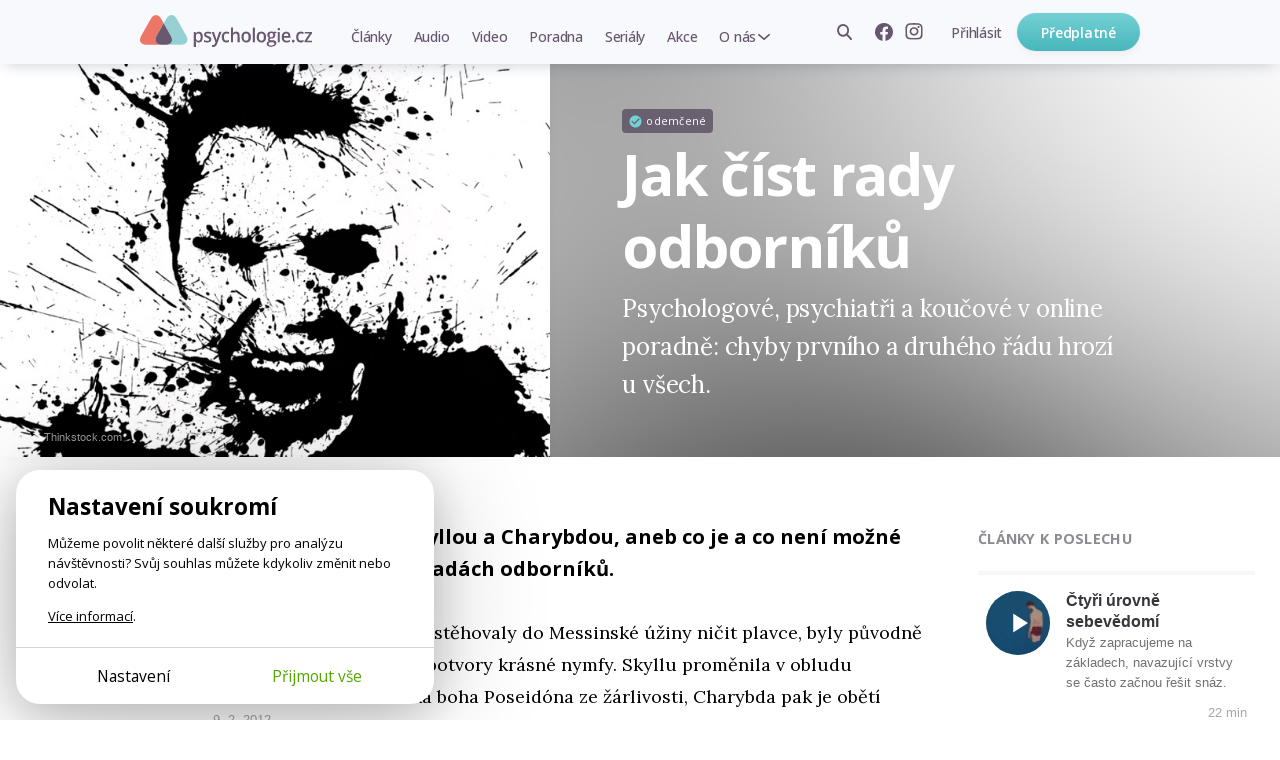

--- FILE ---
content_type: text/html; charset=utf-8
request_url: https://psychologie.cz/jak-cist-rady-odborniku/
body_size: 17418
content:
<!DOCTYPE html>


<html lang="cs" class="
         psychologie">
<head>
    <meta charset="utf-8">
    <meta http-equiv="X-UA-Compatible" content="IE=edge">
    <meta name="google-site-verification" content="O62_iIBI0YnoHEmwDL-zrSy7yHzIiUqpZaxN61aUXsU"/>
    <meta name="viewport" content="width=device-width, initial-scale=1, maximum-scale=1.0, user-scalable=no">
    <meta name="author" content="Mindlab"/>
    <meta name="keywords" content="diagnostika, komunikace, poradenství, psychoterapie, zdraví, zdravotnictví
"/>
    <meta name="description" content="Psychologové, psychiatři a koučové v online poradně: chyby prvního a druhého řádu hrozí u všech."/>
    <meta name="format-detection" content="telephone=no">
    <meta name="robots" content="index, follow, noarchive"/>
    <link rel="shortcut icon" href="/static/img/favicon.ico"/>
    <link rel="apple-touch-icon" sizes="144x144" href="/static/img/apple-touch-icon.png">

    
        <meta property="og:title" content="Jak číst rady odborníků"/>
        <meta property="og:description" content="Psychologové, psychiatři a koučové v online poradně: chyby prvního a druhého řádu hrozí u všech."/>
        <meta property="og:image" content="https://psychologie.cz/media/contents/jak-cist-rady-odborniku/jak-cist-rady-odborniku(Article)_4dCMJOA.jpg"/>
        <meta property="og:url" content="https://psychologie.cz/jak-cist-rady-odborniku/"/>
        <meta property="og:type" content="website"/>
        <meta property="og:locale" content="cs_CZ"/>
        <meta property="og:site_name" content="Psychologie.cz"/>
        
    
    <meta property="og:image:width" content="683"/>
    <meta property="og:image:height" content="513"/>

    

    <title>Jak číst rady odborníků | Psychologie.cz</title>

    <link rel="stylesheet" href="/static/cache/css/output.c578cc3c5d2e.css" type="text/css">
    
    <link rel="preconnect" href="https://fonts.googleapis.com">
    <link rel="preconnect" href="https://fonts.gstatic.com" crossorigin>
    <link href="https://fonts.googleapis.com/css2?family=Lora:ital,wght@0,400;0,500;0,700;1,500&amp;family=Open+Sans:wght@400;500;600;650;700&amp;display=swap" rel="stylesheet">
    <script type="text/javascript" src="/static/js/gtm_tracking.js"></script>
    <script>
        window.dataLayer = window.dataLayer || [];
        window.DEBUG = false;
    </script>
    
        <script>
            function gtag() { window.dataLayer.push(arguments); }
            window.GTAG_CONSENT = {
                'analytics_storage': 'analytics',
                'ad_storage': null,
                'ad_user_data': null,
                'ad_personalization': null,
            }
            gtag('consent', 'default', Object.fromEntries(Object.entries(window.GTAG_CONSENT).map(([key]) => [key, 'granted'])));

            (function (w, d, s, l, i) {
                w[l] = w[l] || [];
                w[l].push({
                    'gtm.start': new Date().getTime(),
                    event: 'gtm.js'
                });
                var f = d.getElementsByTagName(s)[0],
                    j = d.createElement(s), dl = l != 'dataLayer' ? '&l=' + l : '';
                j.async = true;
                j.src =
                    'https://www.googletagmanager.com/gtm.js?id=' + i + dl;
                f.parentNode.insertBefore(j
                    , f);
            })(window, document, 'script', 'dataLayer', 'GTM-WC9CN5T');
        </script>
    

    

    <script>
        window.gopay_process_url = "/gopay/zpracovani/";
    </script>

    <script src="/static/bower/jquery/dist/jquery.min.js"></script>
    <!--[if lt IE 9]>
        <script src="https://oss.maxcdn.com/libs/html5shiv/3.7.0/html5shiv.js"></script>
        <script src="https://oss.maxcdn.com/libs/respond.js/1.4.2/respond.min.js"></script>
    <![endif]-->
    
</head>
<body class="">
    
        
        <noscript>
            <iframe src="https://www.googletagmanager.com/ns.html?id=GTM-WC9CN5T" height="0" width="0" style="display:none;visibility:hidden"></iframe>
        </noscript>
    
    
    <script>
        !function(f,b,e,v,n,t,s)
        {if(f.fbq)return;n=f.fbq=function(){n.callMethod?
        n.callMethod.apply(n,arguments):n.queue.push(arguments)};
        if(!f._fbq)f._fbq=n;n.push=n;n.loaded=!0;n.version='2.0';
        n.queue=[];t=b.createElement(e);t.async=!0;
        t.src=v;s=b.getElementsByTagName(e)[0];
        s.parentNode.insertBefore(t,s)}(window, document,'script',
        'https://connect.facebook.net/en_US/fbevents.js');
        fbq('init', '962219268027575');
        fbq('track', 'PageView');
    </script>
    <noscript>
        <img height="1" width="1" style="display:none" src="https://www.facebook.com/tr?id=962219268027575&ev=PageView&noscript=1"/>
    </noscript>
    

    <div class="messages js-messages">
        
    </div>

    


    <nav id="js-site-nav" class="site-nav" role="navigation">
    <div id="js-nav-mobile" class="site-nav-mobile">
        <a class="site-nav-brand" href="/">Psychologie.cz</a>
        <ul class="site-nav-mobile-links">
            <li><a class="site-nav-menu-link" href="/clanky/">Články</a></li>
            <li><a class="site-nav-menu-link" href="/audio/">Audio</a></li>
            <li><a class="site-nav-menu-link" href="/video/">Video</a></li>
        </ul>
        <a id="js-nav-toggle-burger" class="site-nav-hamburger js-nav-toggle-burger" href="#"></a>
    </div>
    <div id="js-site-nav-container" class="site-nav-container">
        <div class="site-nav-mobile-top">
            <a id="js-nav-close" class="site-nav-close js-nav-close" href="#"></a>
        </div>
        <div id="js-site-nav-menu" class="site-nav-left">
            
                <a class="site-nav-brand" href="/">Psychologie.cz</a>
            
            <form action="/vyhledat/" method="get" id="js-site-search-mobile" class="site-search site-nav-desktop-hidden">
    <input id="js-site-search-input-mobile" class="site-search-input" name="search" type="text" placeholder="Zadejte hledaný výraz" />
    
        <button id="js-site-search-toggle-mobile" type="submit" class="site-search-icon desktophidden2"><span>Vyhledávání</span></button>
    
</form>


            <ul class="site-nav-menu">
                
                    <li class="site-nav-menu-item">
                        <a class="site-nav-menu-link " href="/clanky/">Články</a>
                    </li>
                    <li class="site-nav-menu-item">
                        <a class="site-nav-menu-link " href="/audio/">Audio</a>
                    </li>
                    <li class="site-nav-menu-item">
                        <a class="site-nav-menu-link " href="/video/">Video</a>
                    </li>

                    <li class="site-nav-menu-item">
                        <a class="site-nav-menu-link " href="/poradna/">Poradna</a>
                    </li>
                    <li class="site-nav-menu-item">
                        <a class="site-nav-menu-link " href="/serialy/">Seriály</a>
                    </li>
                    <li class="site-nav-menu-item site-nav-desktop-hidden">
                        <a class="site-nav-menu-link" href="/nejlepe-hodnocene/">Nejlépe hodnocené články</a>
                    </li>
                    <li class="site-nav-menu-item">
                        <a class="site-nav-menu-link " href="/akce/"><span class="site-nav-mobile-hidden">Akce</span><span class="site-nav-desktop-hidden">Naše akce</span></a>
                    </li>
                    <li class="site-nav-menu-item site-nav-menu-with-submenu">
                        <a class="site-nav-menu-link " href="#" id="js-item-with-submenu">O nás</a>
                        <ul class="site-nav-submenu">
                            <li class="site-nav-menu-item">
                                <a class="site-nav-menu-link" href="/o-nas/">Kdo jsme</a>
                            </li>
                            
                            <li class="site-nav-menu-item">
                                <a class="site-nav-menu-link" href="/pro-autory/">Pro autory</a>
                            </li>
                            <li class="site-nav-menu-item">
                                <a class="site-nav-menu-link" href="/newsletter/">Novinky e-mailem</a>
                            </li>
                            <li class="site-nav-menu-item">
                                <a class="site-nav-menu-link" href="/kontakt/">Kontakt</a>
                            </li>
                            
                        </ul>
                    </li>
                    <li class="site-nav-menu-item site-nav-menu-item-icons">
                        <a href="https://www.facebook.com/psychologie.cz" target="_blank"><img src="/static/img/icons/facebook-gray.svg" alt="Facebook" /></a>
                        <a href="https://www.instagram.com/psychologie.cz/" target="_blank"><img src="/static/img/icons/instagram-gray.svg" alt="Instagram" /></a>
                    </li>
                    
                
            </ul>
            
        </div>

        <div class="site-nav-right">
            
                <ul class="site-nav-items site-nav-mobile-hidden">
                    <li class="site-nav-item">
                        <form action="/vyhledat/" method="get" id="js-site-search" class="site-search ">
    <input id="js-site-search-input" class="site-search-input" name="search" type="text" placeholder="Zadejte hledaný výraz" />
    
         <span id="js-site-search-toggle" class="site-search-icon"><span>Vyhledávání</span></span>
    
</form>

                    </li>
                    <li class="site-nav-item site-nav-item-icons">
                        <a class="js-fb-link" href="https://www.facebook.com/psychologie.cz" target="_blank"><img src="/static/img/icons/facebook-gray.svg" alt="Facebook" /></a>
                        <a href="https://www.instagram.com/psychologie.cz/" target="_blank"><img src="/static/img/icons/instagram-gray.svg" alt="Instagram" /></a>
                    </li>
                    
                        <li class="site-nav-item">
                            <a href="/ucet/prihlaseni-registrace/?next_url=/jak-cist-rady-odborniku/" class="site-nav-menu-link site-nav-signin"><span>Přihlásit</span></a>
                        </li>
                    
                </ul>
                
                    <a href="/predplatne/" class="site-nav-mobile-hidden site-nav-button btn btn-primary btn--small btn--narrow">Předplatné</a>
                

                <div class="site-nav-mobile-bottom">
                    
                        <a href="/predplatne/" class="site-nav-button btn btn-primary btn--small btn--narrow">Předplatné</a>
                        <a href="/ucet/prihlaseni-registrace/?next_url=/jak-cist-rady-odborniku/" class="site-nav-menu-link site-nav-signin"><span>Přihlásit se</span></a>
                    
                </div>
            
        </div>
    </div>
</nav>




    <div class="container">
        

    
        
          <div class="heading heading-special " style="background-image: url(/media/cache/e6/7c/e67cb893b07b2fc662b2463135566c1c.png); background-color: #aaaaaa">
            <div class="inner clearfix">
                <div class="flex">
                    <div class="img-col">
                        
                            
                            
                                <img src="/media/cache/e9/09/e9094cb6d7178a94c5e33cb33b0d16d3.jpg"/>
                            
                        

                        

    <div class="img-src-info ">
        Foto:
        
            Thinkstock.com
        
    </div>


                        
    







                    </div>
                    <div class="txt-col">
                        
                            
    
        <span class="image-label image-label--left-bottom image-label--unlocked image-label--static">odemčené</span>
    


                        
                        <h1>Jak číst rady odborníků</h1>
                        <p class="perex">
                            
                                Psychologové, psychiatři a koučové v online poradně: chyby prvního a druhého řádu hrozí u všech.
                            
                        </p>
                        
                        

                        


                    </div>
                </div>
            </div>
        </div>
        

    

        <div class="a__content">
            <article class="a__article js-newsletter-popup-trigger">
                <div class="a__article-aside">
                    
                        <div class="a-author-top">
                            
                                <div class="author-cont">
                                    
                                        
                                            

    
        <a href="/autor/radkin-honzak/"><img src="/media/cache/87/bd/87bdf93c6ba46e868020e2884cd1e556.jpg" class="avatar" alt="Radkin Honzák"/></a>
    

<h3><a href="/autor/radkin-honzak/">Radkin Honzák</a><br><span class="author-rich-profession-base-detail">Psychiatr</span></h3>

                                        
                                    
                                    
                                        <p class="publish-date-detail">9. 2. 2012</p>
                                    
                                </div>
                            
                        </div>
                    

                    
                    <div class="a-tags-top">
                        <div class="inner">
                            
                            <h3 class="cat-title">
                                <a href="/clanky/?category=veda-a-spolecnost"
                                    class="category veda-a-spolecnost">Věda a společnost</a>
                            </h3>
                            

                            
                            <ul class="tags">
                                
                                <li><a href="/clanky/?filter=1&amp;tag=diagnostika">diagnostika</a></li>
                                
                                <li><a href="/clanky/?filter=1&amp;tag=komunikace">komunikace</a></li>
                                
                                <li><a href="/clanky/?filter=1&amp;tag=poradenstvi">poradenství</a></li>
                                
                                <li><a href="/clanky/?filter=1&amp;tag=psychoterapie">psychoterapie</a></li>
                                
                                <li><a href="/clanky/?filter=1&amp;tag=zdravi">zdraví</a></li>
                                
                                <li><a href="/clanky/?filter=1&amp;tag=zdravotnictvi">zdravotnictví</a></li>
                                
                            </ul>
                            
                        </div>
                    </div>
                    

                </div>

                
                    
                        
                    
                    
                        <div class="a-content ">
                            <p class="a-perex">Mezi Skyllou a Charybdou, aneb co je a co není možné najít v radách odborníků.</p>

                            

                            
                                <p>
	Než se odstěhovaly do Messinské úžiny ničit plavce, byly původně obě tyto potvory krásné nymfy. Skyllu proměnila v obludu manželka boha Poseidóna ze žárlivosti, Charybda pak je obětí samotného Dia, kterého štvalo, jak si hrála s mořem a zaplavovala mu pevniny.</p>
<p>
	Kromě toho, že se nám dodnes hodí jako obraz dilematické situace (unikneš‑li Charybdě, zhltne tě Skylla), poskytují nevědomky ještě jeden příměr: na počátku to byly překrásné holky. Stejně tomu může být s nejrůznějšími myšlenkami. Zejména když jejich autoři „to myslí dobře“ pokud možno s celým lidstvem.</p>
<p>
	Píšu tuto úvahu pro tyto stránky, kde se většinou neřeší problémy lidstva, ačkoliv epidemiologické údaje jsou někdy v diskusi použity, ale problémy jednotlivců publikované zde jako „příběhy čtenářů“, kteří se s nimi obracejí na odborníky. Experti mají k dispozici jen omezenou informaci, k ní svou profesionální zkušenost a navíc některá omezení, která pregnantně sepsal brněnský psycholog <strong>Mojmír Svoboda</strong> v článku <em><a href="http://www.psychiatria-casopis.sk/psychiatria/archiv-cisel/archiv/obsah-cisla-1/2010/zbornik-prac-prezentovanych-xxvii-cesko-slovenskej-psychoterapeutickej-konferencii-14.17-oktobra-2009-trencianskych-tepliciach/eticke-aspekty-psychologicke-pomoci-dalku.html" target="_blank">Etické aspekty psychologické pomoci (na dálku)</a></em>, který vyšel v roce 2010 ve slovenském časopise Psychiatria, psychoterapia, psychosomatika.</p>
<p>
	Ten v roli odborníka říká, že kromě výhody rychlé komunikace má poradenství na internetu své nepřehlédnutelné nevýhody:</p>
<ul>
<li>
		neznáme očekávání klienta</li>
<li>
		nelze získat shodu mezi jeho přáním a poskytnutou informací</li>
<li>
		není možné zachovat důvěrnost kontaktu</li>
<li>
		v kritické situaci jsou omezené možnosti cílené intervence.</li>
</ul>
<p>
	Klient by měl vědět, že není zaručeno soukromí, že žádná informace nemůže být důvěrná, že na základě poskytnuté informace nevzniká žádný další vztah s poradcem, a proto by měl být kontakt pokud možno jednorázový. Odborník nemá k dispozici nic jiného, než zaslanou zprávu, nemá šanci si ověřit svou úvahu zpětným dotazem, tím méně cílenými otázkami, pozorováním a dalšími postupy, které do diagnostického procesu patří. Musí číst mezi řádky, domýšlet se, co všechno se skrývá za poskytnutou informací, a hlavně, co pisatelé zatajili a co je vlastně možná to nejdůležitější.</p>
<p>
	S vědomím těchto limitů je proto nutné přijímat i odpovědi odborníků, kteří balancují na hraně faktů a dohadů. Je třeba brát v úvahu i nebezpečí iatropatogenie (nesprávné označení nějaké banální odchylky za nemoc). A to je hlavní důvod, proč jsem se rozhodl napsat tyto řádky. Budu v nich zastávat roli klinického pracovníka, tedy člověka, který se ve svém zaměstnání (stejně jako řada klinických psychologů) programově setkává s nemocnými lidmi, kteří potřebují léčbu. Naše postoje jsou pak často apriorně naprosto odlišné od postojů různých koučů, jejichž klientelu tvoří zdraví lidé, kteří potřebují radu. Doufám, že profesní a z toho vyplývající názorový rozdíl mezi oběma skupinami je patrný.</p>
<p>
	Potkám‑li se zde s dotazem typu „moje patnáctiletá dcera váží pětatřicet kilo i s postelí, nejí a zvrací – neměli bychom jít k doktorovi?“, překládám jej do své hantýrky takto: děvče trpí mentální anorexií, už i rodina vidí, že je to nebezpečné, k doktorovi se jim – jako většině takových – ani náhodou nechce, protože vědí, že to smrdí psychiatrií, nikoliv tělesnou nemocí.</p>
<blockquote>
<p>
		Pro mne je pisatel hned podezřelý z toho, že trpí bipolární poruchou. Poradci, pracující převážně se zdravou populací, vidí něco jiného.</p><div>

    <div class="article-paid-promo">
        <h3 class="article-paid-promo-headline">Mohlo by vás zajímat</h3>
        
        
        <div class="article-paid-promo-img">
            <a href="/porad-si-sam/" class="img-anchor">
                <img src="/media/cache/5c/cf/5ccf28e4d44b1c309ef227ad43dba4e7.jpg" class="a-thumb">
            </a>
        </div>
        
        <div class="article-paid-promo-text">
            <h4>
                <a href="/porad-si-sam/">
                    Poraď si sám
                </a>
            </h4>
            <p class="a-intro">Naučme se pečovat o svou duševní pohodu a rozlišit, kdy je na čase vyhledat odborníka.</p>
            <a href="/porad-si-sam/" class="btn btn--primary">Přečíst článek</a>
        </div>
    </div>

</div>
</blockquote>
<p>
	A současně uvažuji: když jim budu radit cokoliv jiného než okamžitě pelášit k lékaři, odvolají se na to a budou to ke své smůle doma pytlíkovat dál. To vše běží na podkladě mé půlstoleté klinické zkušenosti, během níž jsem viděl nešťastných rodin s mentálně anorektickou pacientkou více než dvě stovky.</p>
<p>
	Naproti tomu kouč, který pochopitelně tuto klinickou zkušenost nemá, navrhne jiné řešení. Takové, na které se cítí ve své poradenské funkci kompetentní. Záleží na redakci, komu z odborníků přidělí dotaz. Pokud se stane, že takovéto příslovečné šídlo trčí z pytle ven na půl metru, některý klinicky orientovaný odborník v diskusi zareaguje a přidá svůj názor. Takových případů se tu objevilo několik.</p>
<h2>
	Chyby prvního a druhého řádu</h2>
    


<div class="a-insert insert-small None">
 	
<div class="event">
	
    
    <a href="/akce/michaela-peterkova-prestan-poslouchat-zacni-blbnout/">
        
            <img src="/media/cache/a6/96/a696cd594c8f23a0c410c4de29419366.jpg">
        
        
    <span class="image-label image-label--left-top image-label--category-right">Přednáška</span>



    </a>

	<div class="date">
        
            3. února 2026
        
    </div>

    <h3><a href="/akce/michaela-peterkova-prestan-poslouchat-zacni-blbnout/">Michaela Peterková: Přestaň poslouchat a začni blbnout</a></h3>
    <div class="author">



    
        Michaela Peterková
    



</div>
    
</div>

</div>



<p>
	Když se zaslaný dotaz objeví v rozmazané a zamlžené krajině depresivních příznaků, ocitnáme se téměř všichni, klinici‑neklinici, mezi Skyllou a Charybdou. Ty dvě mrchy pak mají název <strong>chyba prvního řádu</strong> a <strong>chyba druhého řádu</strong>. Předpokládejme, že sem napíše člověk o svých bezdůvodných, nečekaných a prudkých výkyvech nálady. Od nadnesené, doprovázené nerozumným podnikáním, až po smutnou s úvahami o sebevraždě.</p>
<p>
	Pro mne je pisatel hned podezřelý z toho, že trpí bipolární poruchou charakterizovanou právě takovým emočním kolísáním. Mojí chybou prvního řádu by bylo zamítnutí diagnózy, kdyby touto poruchou tazatel doopravdy trpěl, chybou druhého řádu by naopak bylo „onálepkovat ho“ diagnózou, když žádnou chorobou netrpí.</p>
<p>
	Jako klinický pracovník s profesní deformací vyznačující se nadměrnou úzkostností (a se mnou všichni kolegové pracující s nemocnými) obecně raději riskuji chybu druhého řádu (= nesprávně přidělená diagnóza a směřování do zdravotní péče) než chybu prvního řádu (= „prošvihnutá“ diagnóza).</p>
<p>
	Poradci, pracující převážně se zdravou populací, to vidí přesně naopak. Oni i já jsme determinováni svou profesionální zkušeností, která spoluurčuje náš úhel pohledu a zaostření na některé faktory a souvislosti.</p>
<blockquote>
<p>
		Neshody mezi námi experty jsou výsledkem různých východisek a různých pohledů na člověka s jeho starostmi.</p>
</blockquote>
<p>
	Na bipolární poruše se tady nakonec můžeme shodnout (velice užitečné jsou v tom i reflexe diskutujících, kteří takovou možnost zprvu zamítali a nakonec ji – po období smlouvání – přijali). Mnohem složitější je to tam, kde se nacházejí jen depresivní nebo smíšené depresivně úzkostné symptomy, zejména pak v kritických věkových obdobích, ve stresu, po životních ztrátách, atd. Mají hledat odbornou pomoc, nebo ne? Já bych řekl, že tam, kde jim to odborníci i „na dálku“ doporučí, je to vhodné.</p>
<h2>
	I když se neshodneme, umíme pomoci</h2>
<p>
	Měli bychom všichni vědět, že „diagnóza“ není žádné konkrétní stvoření – strašidlo, které má drápy, rohy či chapadla. Že je to především dohoda o souborech takových či makových obtíží, které mají většinovou tendenci k určitému vývoji a proti kterým většinou pomáhá to či ono. Že tedy diagnóza depresivní poruchy neoznačuje díru v hlavě ani švába na mozku, ale spíš cestu k příslušnému odborníkovi, který mi pomůže účinněji než lidé kolem mne, přestože jsou naplněni tou nejlepší vůlí.</p>
    <div class="a-insert align-right">
        <div class="subscription-adv">
            <p>Využívejte celý web.</p>
            <a href="/predplatne/" class="round-btn subs">Předplatné</a>
        </div>





    </div>

<p>
	Také bychom měli vědět, že diagnóza není jednoznačnou, tím méně fatální předpovědí. Podle mé zkušenosti s pacientkami trpícími mentální anorexií do části těch děvčat stačí trochu strčit, část potřebuje různě dlouhou a různě intenzivní léčbu (nejlépe s celou rodinou) a asi jenom deset procent z nich představuje terapeutický problém.</p>
<p>
	Čtenáři, diskutující a tazatelé by měli vědět, že odkázání jejich problému k psychologovi nebo k psychiatrovi není žádný urážlivý verdikt, ale poznání příslušného poradce, že pouhá odpověď na těchto stránkách asi nebude stačit k vyřešení. Vědět, že občasné neshody mezi námi experty jsou především výsledkem různých východisek a různých pohledů na člověka s jeho starostmi a na svět. A že to děláme všichni ve svém volném čase jako dobrovolníci, ale s láskou a péčí.</p>

                            

                            
                        </div>
                    

                    
    
        
    

    
                        <div class="a-content">
                            
                            

 
                        </div>
                        
    <div class="a-content">
        <div class="user-engagement js-user-engagement expanded">
            <div class="user-engagement__options">
                <div class="user-engagement__options-inner">
                    
                    <a href="/predplatne/?source_article=83973" class="user-engagement-block">
                        <img src="/static/img/unlock-for-email/icon-logo-symbol.svg" alt="" width="40" height="40">
                        <h3>Odemknout celý web</h3>
                        
                        <p>od 104 Kč měsíčně</p>
                    </a>
                    
                    <div class="user-engagement__email-form__wrapper">
                        <div class="js-user-engagement-newsletter-trigger user-engagement-block user-engagement-block-first">
                            <img src="/static/img/icons/envelope.svg" alt="" width="40" height="40">
                            <h3>Odebírat newsletter</h3>
                            <p>zdarma hlavní myšlenky z nových článků</p>
                        </div>
                        <div class="user-engagement__email-form js-user-engagement-newsletter-form">
                            <div id="mc_embed_signup" class="newsletter-form-header">
	<form onsubmit="submitNewsletterForm(
              $(this).parent(),
              
    function() {
        document.querySelector('.js-user-engagement-newsletter-success').classList.remove('hidden');
        document.querySelector('.js-user-engagement-newsletter-trigger').classList.add('hidden');
        document.querySelector('.js-user-engagement-newsletter-form').classList.add('hidden');
        
    }
,
              null,
          ); return false"
	      data-action="/ajax/add-newsletter-contact/"
          data-track='{"newsletter_registration_unallowed_article": "success", "event": "form_submit"}'  
	      id="mc-embedded-subscribe-form"
	      name="mc-embedded-subscribe-form"
	      class="validate "
	      novalidate
	>
		<input type="hidden" name="csrfmiddlewaretoken" value="EbiKo23YiAWNA0YXmwfcnD96KjP8sVpniKb60wjLGbNhGZ6IqyHuWDNCrzA7ctwo">
        <div class="content">
            
			
            
    
                <input type="email" value="" name="email" class="email js-input" id="mce-EMAIL" placeholder="Zadejte svůj e-mail" required>
            

		    
		    
	    	
            <button name="subscribe" id="mc-embedded-subscribe" class="btn btn-primary btn--small btn--narrow js-submit">Odeslat</button>

            <div class="newsletter-sent js-success" style="display: none">
                Odesláno, díky!
            </div>

            <div class="newsletter-sent newsletter-sent-error js-error" style="display: none"></div>
            <div class="newsletter-sent newsletter-sent-error js-general-error" style="display: none">
                Nastala chyba. Prosím obnovte stránku a zkuste znovu, nebo konaktujte naši podporu na <a href="mailto:redakce@psychologie.cz">redakce@psychologie.cz</a>.
            </div>
            
    <p class="text-muted">Zadáním e-mailu souhlasíte se zpracováním osobních údajů.</p>

	    </div>
	</form>
</div>

                        </div>
                    </div>
                    <div class="user-engagement-block js-user-engagement-newsletter-success hidden">
                        <img src="/static/img/icons/envelope.svg" alt="" width="40" height="40">
                        <h3>Odesláno, díky!</h3>
                        <p>newsletter posíláme jednou týdně</p>
                    </div>
                </div>
            </div>
            
        </div>
        <script>window.addEventListener('load', function() { initUserEngagement(); });</script>
    </div>


                    

    
        
    


                    
                        
                            <div class="a-tags-bottom">
                                <ul class="a-tags-bottom__list">
                                    
                                        <li><a href="/clanky/?category=veda-a-spolecnost" class="a-tags-bottom__item a-tags-bottom__item--category">Věda a společnost</a></li>
                                    
                                    
                                        <li><a href="/clanky/?filter=1&amp;tag=diagnostika" class="a-tags-bottom__item">diagnostika</a></li>
                                    
                                        <li><a href="/clanky/?filter=1&amp;tag=komunikace" class="a-tags-bottom__item">komunikace</a></li>
                                    
                                        <li><a href="/clanky/?filter=1&amp;tag=poradenstvi" class="a-tags-bottom__item">poradenství</a></li>
                                    
                                        <li><a href="/clanky/?filter=1&amp;tag=psychoterapie" class="a-tags-bottom__item">psychoterapie</a></li>
                                    
                                        <li><a href="/clanky/?filter=1&amp;tag=zdravi" class="a-tags-bottom__item">zdraví</a></li>
                                    
                                        <li><a href="/clanky/?filter=1&amp;tag=zdravotnictvi" class="a-tags-bottom__item">zdravotnictví</a></li>
                                    
                                </ul>
                            </div>
                        
                    

                
                
                    
                


            </article>
            
                <div class="a__aside">
                        

    <div class="a-audio-articles-top mobilehidden">
        <div class="inner">
            <h4 class="small-title"><a href="/audio/">Články k poslechu</a></h4>

            
                <div class="a-audio-article-top" onclick="document.location=$(this).find('a').attr('href')">
                    <div class="a-top-img">
                        <div class="audio-controls__button">
                            
                            
                                <img class="audio-controls__button__image" src="/media/cache/dc/03/dc0312c07199b9f9d60c0f991e7aea4d.jpg">
                            
                            <div class="audio-controls__button__overlay"></div>
                        </div>
                    </div>

                    <div class="a-top-content">
                        <a class="a-top-headline" href="/ctyri-urovne-sebevedomi/">Čtyři úrovně sebevědomí</a>
                        <p class="a-top-copy">Když zapracujeme na základech, navazující vrstvy se často začnou řešit snáz.</p>
                        <p class="a-top-time">22 min</p>
                    </div>
                </div>
            
                <div class="a-audio-article-top" onclick="document.location=$(this).find('a').attr('href')">
                    <div class="a-top-img">
                        <div class="audio-controls__button">
                            
                            
                                <img class="audio-controls__button__image" src="/media/cache/ea/99/ea99f6786512b7fdc68d3d9e7e57cd9e.jpg">
                            
                            <div class="audio-controls__button__overlay"></div>
                        </div>
                    </div>

                    <div class="a-top-content">
                        <a class="a-top-headline" href="/jsme-v-poradku/">Jsme v pořádku</a>
                        <p class="a-top-copy">Tak, jak jsme. Není s námi nic špatně. I když to tak někdy nevypadá.</p>
                        <p class="a-top-time">12 min</p>
                    </div>
                </div>
            
                <div class="a-audio-article-top" onclick="document.location=$(this).find('a').attr('href')">
                    <div class="a-top-img">
                        <div class="audio-controls__button">
                            
                            
                                <img class="audio-controls__button__image" src="/media/cache/a0/a3/a0a3a30c67db0b52ffefa550ca5a03c9.jpg">
                            
                            <div class="audio-controls__button__overlay"></div>
                        </div>
                    </div>

                    <div class="a-top-content">
                        <a class="a-top-headline" href="/vychova-bez-nasili/">Výchova bez násilí</a>
                        <p class="a-top-copy">Rosteme, když máme přístup ke svým zdrojům. V bezpečném a laskavém prostředí.</p>
                        <p class="a-top-time">14 min</p>
                    </div>
                </div>
            
                <div class="a-audio-article-top" onclick="document.location=$(this).find('a').attr('href')">
                    <div class="a-top-img">
                        <div class="audio-controls__button">
                            
                            
                                <img class="audio-controls__button__image" src="/media/cache/1f/08/1f08dabf6b8669776f601de70ac57351.jpg">
                            
                            <div class="audio-controls__button__overlay"></div>
                        </div>
                    </div>

                    <div class="a-top-content">
                        <a class="a-top-headline" href="/chytre-emoce/">Chytré emoce</a>
                        <p class="a-top-copy">Emoce jsou jako lampy podél cest. Když zhasnou, snadno se ztratíme.</p>
                        <p class="a-top-time">12 min</p>
                    </div>
                </div>
            
                <div class="a-audio-article-top" onclick="document.location=$(this).find('a').attr('href')">
                    <div class="a-top-img">
                        <div class="audio-controls__button">
                            
                            
                                <img class="audio-controls__button__image" src="/media/cache/0b/7a/0b7ad1569b9c6ac1a87cfb8655fd8e98.jpg">
                            
                            <div class="audio-controls__button__overlay"></div>
                        </div>
                    </div>

                    <div class="a-top-content">
                        <a class="a-top-headline" href="/vina-jako-soucast-rustu/">Vina jako součást růstu</a>
                        <p class="a-top-copy">Pocity viny se někdy ozývají nejsilněji, když jsme na cestě k sobě.</p>
                        <p class="a-top-time">10 min</p>
                    </div>
                </div>
            
        </div>
    </div>


                    
                
                    

<div class="author-box">
    <div class="author-info-n clearfix">
        <div class="inner ">
            <div class="author-avatar-n">
                
                    
                        <a href="/autor/radkin-honzak/"><img src="/media/cache/87/bd/87bdf93c6ba46e868020e2884cd1e556.jpg" class="avatar" /></a>
                    
                
            </div>
            <div class="author-info-text-n">
                <h3 class="author"><a href="/autor/radkin-honzak/">Radkin Honzák</a></h3>
                <p class="about">Psychiatr</p>
                
            </div>
            <div class="articles-num">
                <a href="/autor/radkin-honzak/">
                    <span class="count">143</span>
                    <span class="label">článků od&nbsp;autora</span>
                </a>
            </div>
        </div>
    </div>
</div>

                

                
                    
                        <p class="publish-date-detail">9. 2. 2012</p>
                    
                </div>
            


        </div>

        
        


        
            
<div class="disc-btn-row-flex">
  
    
      <span class="like-cont">
        

  <div class="like-wrapper js-like " data-toggle-url="/ajax/toggle-like/83973/" data-show-explanation="false" data-favourite-list-url="/oblibene/">
      <span class="like ico"></span>
      <span class="like-text">
          <span class="js-like-text" ">Přidat k oblíbeným a doporučit</span>
          <span class="js-unlike-text" style="display: none;">Odebrat z oblíbených</span>
      </span>
  </div>

      </span>
    
  
  <div class="bottom-share">
    <span class="round-btn outline-btn share-btn">Sdílet</span>
    <div class="share-buttons-wrapper">
      
      
      <span class="share-buttons">
        

    <a href="https://www.facebook.com/sharer/sharer.php?u=https%3A//psychologie.cz/jak-cist-rady-odborniku/" class="round-icon icon-36 icon-facebook-color" target="_blank"><span>Facebook</span></a>


      </span>
    </div>
  </div>
</div>
<div class="like-paid-box js-like-call-to-order" style="display: none;">
    <p>Tato funkce je pro předplatitele s aktivním ročním nebo dvouletým předplatným. Když si pořídíte předplatné,
      budete spolurozhodovat o pořadí doporučených článků v rubrice Nejlépe hodnocené a zároveň si vytvářet vlastní archiv oblíbených článků a videí.</p>
    <a href="/predplatne/" class="round-btn subs">Koupit předplatné</a>
  </div>
<div class="js-like-explanation like-paid-box" style="display: none;">
    <p>Článek jste si uložili mezi své srdcovky a zároveň doporučili ostatním. Seznam všech svých oblíbených článků
        najdete na <a href="/oblibene/">stránce oblíbených</a>. Odkaz najdete v pravém horním rohu pod ikonou
        <a href="/oblibene/" class="icon-hearth-menu-after round-icon white-hearth-icon no-"></a></p>
    <a href="/ajax/disable-like-explanation/" rel="nofollow" class="round-btn subs js-like-hide-explanation">Již nezobrazovat</a>
</div>

        

        
            <div class="row">
                
                    

<div class="author-box">
    <div class="author-info-n clearfix">
        <div class="inner ">
            <div class="author-avatar-n">
                
                    
                        <a href="/autor/radkin-honzak/"><img src="/media/cache/87/bd/87bdf93c6ba46e868020e2884cd1e556.jpg" class="avatar" /></a>
                    
                
            </div>
            <div class="author-info-text-n">
                <h3 class="author"><a href="/autor/radkin-honzak/">Radkin Honzák</a></h3>
                <p class="about">Psychiatr</p>
                
            </div>
            <div class="articles-num">
                <a href="/autor/radkin-honzak/">
                    <span class="count">143</span>
                    <span class="label">článků od&nbsp;autora</span>
                </a>
            </div>
        </div>
    </div>
</div>

                
            </div>
        

    
    

    <div class="js-ajax-load" data-url="/ajax/related-articles/83973/"><div class="loading-status">Načítá se...</div>
</div>
    <div class="js-ajax-load" data-url="/ajax/index-content/"><div class="loading-status">Načítá se...</div>
</div>
    <div class="js-ajax-load" data-url="/ajax/popular-articles/"><div class="loading-status">Načítá se...</div>
</div>
    <div class="container">
    <p class="align-center">
        <a href="/nejlepe-hodnocene/" class="btn btn--primary btn--center btn--small btn--narrow ">Nejlépe hodnocené články</a>
    </p>
</div>


    



    </div>

    
<footer class="site-footer">
    
    <div class="site-footer__bottom">
        <div class="inner full-col">
            <div class="site-footer__columns">
                <div class="column">
                    <p class="site-footer__caption">
                        Psychologové a&nbsp;psychoterapeuti na&nbsp;webu Psychologie.cz sdílí své zkušenosti s&nbsp;lidmi, kterým se nemohou věnovat osobně. Připojte se k&nbsp;nám, podporujeme se navzájem. Díky.
                    </p>
                    <div class="site-footer__subscribe">
                        
    <a href="/predplatne/" class="btn btn--primary btn--small btn--center btn--full-width">Předplatné</a>
    <a href="/predplatne/#darek" class="user-link"><span class="inline-icon inline-icon-gift"></span>Darujte předplatné</a>


                    </div>
                    
    					<a href="/ucet/prihlaseni-registrace/?next_url=/jak-cist-rady-odborniku/" class="site-footer__signin"><span>Přihlásit</span></a>
                    
                </div>
                <div class="column">
                    <h1>Obsah</h1>
                    <ul>
                        <li><a href="/clanky/">Články</a></li>
                        <li><a href="/audio/">Audio</a></li>
                        <li><a href="/video/">Video</a></li>
                        <li><a href="/poradna/">Poradna</a></li>
                        <li><a href="/serialy/">Seriály</a></li>
                        <li><a href="/akce/">Naše akce</a></li>
                    </ul>
                </div>
                <div class="column">
                    <h1>O nás</h1>
                    <ul>
                        <li><a href="/o-nas/">Kdo jsme</a></li>
                        <li><a href="/pro-autory/">Pro autory</a></li>
                        
                        <li><a href="/kontakt/">Kontakt</a></li>
                    </ul>
                </div>
                <div class="column">
                    <h1>Hledat na webu</h1>
                    <form action="/vyhledat/" method="get" id="js-site-search" class="site-search ">
    <input id="js-site-search-input" class="site-search-input" name="search" type="text" placeholder="Zadejte hledaný výraz" />
    
         <span id="js-site-search-toggle" class="site-search-icon"><span>Vyhledávání</span></span>
    
</form>

                    
                    <h1>Novinky e-mailem</h1>
                    <div id="mc_embed_signup" class="site-footer__newsletter">
	<form onsubmit="submitNewsletterForm(
              $(this).parent(),
              null,
              null,
          ); return false"
	      data-action="/ajax/add-newsletter-contact/"
          data-track='{"newsletter_registration_footer": "success", "event": "form_submit"}'  
	      id="mc-embedded-subscribe-form"
	      name="mc-embedded-subscribe-form"
	      class="validate "
	      novalidate
	>
		<input type="hidden" name="csrfmiddlewaretoken" value="EbiKo23YiAWNA0YXmwfcnD96KjP8sVpniKb60wjLGbNhGZ6IqyHuWDNCrzA7ctwo">
        <div class="content">
            
			
            
                <input type="email" value="" name="email" class="form-input js-input" id="mce-EMAIL" placeholder="Zadejte svůj e-mail" required>
            
		    
		    
	    	
            <button name="subscribe" id="mc-embedded-subscribe" class="site-footer__newsletter__submit js-submit">Odebírat</button>

            <div class="newsletter-sent js-success" style="display: none">
                Odesláno, díky!
            </div>

            <div class="newsletter-sent newsletter-sent-error js-error" style="display: none"></div>
            <div class="newsletter-sent newsletter-sent-error js-general-error" style="display: none">
                Nastala chyba. Prosím obnovte stránku a zkuste znovu, nebo konaktujte naši podporu na <a href="mailto:redakce@psychologie.cz">redakce@psychologie.cz</a>.
            </div>
            
	    </div>
	</form>
</div>

                    
                    <h1>Sledujte nás</h1>
                    <div class="site-footer__social">
                        <a class="js-fb-link" href="https://www.facebook.com/psychologie.cz" target="_blank"><img src="/static/img/icons/facebook.svg" width="28" height="28" alt="Facebook" /></a>
                        <a href="https://www.instagram.com/psychologie.cz/" target="_blank"><img src="/static/img/icons/instagram.svg" width="28" height="28" alt="Instagram" /></a>
                        
                        <a href="https://www.youtube.com/@psychologie.cz2794" target="_blank"><img src="/static/img/icons/youtube.svg" width="28" height="28" alt="YouTube" /></a>
                        <a href="https://open.spotify.com/show/4lzYG4PWzxGaFpgyf5Ke7e?si=d1b81c86d61e44be" target="_blank"><img src="/static/img/icons/spotify.svg" width="28" height="28" alt="Spotify" /></a>
                        <a href="https://podcasts.apple.com/cz/podcast/v-sob%C4%9B/id1519249797" target="_blank"><img src="/static/img/icons/apple-podcasts.svg" width="28" height="28" alt="Apple Podcasts" /></a>
                    </div>
                    <p><a href="/ukr/">Українська версія</a></p>
                </div>
            </div>
            <div class="site-footer__copy">
                <div class="column">&copy;&nbsp;Copyright&nbsp;Mindlab&nbsp;s.r.o.</div>
                <div class="column">Bez písemného svolení vydavatele je zakázáno jakékoli užití částí nebo celku díla, zejména rozmnožování a&nbsp;šíření jakýmkoli způsobem, mechanickým nebo elektronickým, v&nbsp;českém nebo jiném jazyce.</div>
                <div class="column"><a href="/obchodni-podminky/">Obchodní podmínky</a></div>
                <div class="column"><a class="js-cookiebar-show-advanced" href="#">Nastavení Cookies</a></div>
            </div>
        </div>
    </div>
</footer>

    


    

    <div class="js-cookiebar cb">
    <section class="cb-card js-cookiebar-brief">
        <div class="cb-body">
            <div class="cb-main-heading">Nastavení soukromí</div>
            <p>
                Můžeme povolit některé další služby pro analýzu návštěvnosti? Svůj souhlas můžete kdykoliv změnit nebo odvolat.
            </p>
            <p>
                <a href="/cookies/">Více informací</a>.
            </p>
        </div>
        <div class="cb-footer">
            <div>
                <a href="#" class="btn btn-sm btn-simple btn-no-arrow js-cookiebar-show-advanced">Nastavení</a>
            </div>
            <div>
                <a href="#" class="btn btn-sm btn-success btn-no-arrow js-cookiebar-accept-all">Přijmout vše</a>
            </div>
        </div>
    </section>

    <section class="cb-card js-cookiebar-advanced" style="display: none;">
        <div class="cb-body">
            <div class="cb-main-heading">Nastavení soukromí</div>
            <p>
                Zde můžete posoudit a přizpůsobit služby, které bychom rádi na tomto webu používali. Máte to pod kontrolou! Povolte nebo zakažte služby, jak uznáte za vhodné.
            </p>
            <p><a href="/cookies/">Více informací</a>.</p>

            
            <div class="cb-category-title">
                <div class="cb-category-heading">Poskytování služeb</div>
                <div class="cb-always-active">Vždy zapnuté</div>
            </div>

            <p>
                Cookies potřebné pro správné fungování webu. Neobsahují žádné osobní údaje ani jiné informace umožňující identifikovat uživatele.
            </p>

            <div class="cb-category-title">
                <div class="cb-category-heading">Analýza návštěvnosti</div>
                <div>
                    <label class="cb-toggle cb-toggle-ios">
                        <input class="cb-toggle-checkbox js-cookiebar-checkbox" name="analytics" type="checkbox">
                        
                    </label>
                </div>
            </div>

            <p>
                Shromažďování dat o anonymním používání pro zlepšení obsahu na těchto stránkách.
            </p>

            
        </div>
        <div class="cb-footer">
            <div>
                <a href="#" class="btn btn-sm btn-success btn-no-arrow js-cookiebar-accept-all">Přijmout vše</a>
            </div>
            <div>
                <a href="#" class="btn btn-sm btn-no-arrow js-cookiebar-accept-selected">Přijmout vybrané</a>
            </div>
        </div>
    </section>
</div>

<script>

    $(document).ready(function() {
        if (typeof cookiebarInit != 'undefined') {
            var cookiebar = cookiebarInit({
                'days': {'default': 30, 'accept_all': 180},
                'cookies': {
                    'sessionid': 'required',
                    'csrftoken': 'required',
                    'django_language': 'required',
                    'cookiebar_preferences': 'required',

                    
                    '_fbp': 'analytics',

                    
                    '_ga': 'analytics',
                    '_gid': 'analytics',
                    '__gpi': 'analytics',
                    '__gads': 'analytics',
                    '_ga_1D3WSWK7MY': 'analytics',

                    
                    '_hjSessionUser_3330937': 'analytics',
                    '_hjid': 'analytics',
                    '_hjFirstSeen': 'analytics',
                    '_hjUserAttributesHash': 'analytics',
                    '_hjCachedUserAttributes': 'analytics',
                    '_hjViewportId': 'analytics',
                    '_hjSession_3330937': 'analytics',
                    '_hjSessionTooLarge': 'analytics',
                    '_hjSessionRejected': 'analytics',
                    '_hjSessionResumed': 'analytics',
                    '_hjLocalStorageTest': 'analytics',
                    '_hjIncludedInPageviewSample': 'analytics',
                    '_hjIncludedInSessionSample': 'analytics',
                    '_hjAbsoluteSessionInProgress': 'analytics',
                    '_hjTLDTest': 'analytics',
                    '_hjRecordingEnabled': 'analytics',
                    '_hjRecordingLastActivity': 'analytics'
                },
                'gtag_consent': window.GTAG_CONSENT,
            });
        }
    });
</script>


    
    

    <script src="/static/cache/js/output.d4ba632a36f5.js"></script>
    <script>
    sendGTMData({'uzivatel': 'neprihlaseny'})
    var json = '{}';
    var data = JSON.parse(json);
    if (data.messages) {
        for (var i = 0; i < data.messages.length; i++) {
            sendGTMData(data.messages[i]);
        }
    }
</script>

    
    
    

    <script>
        $(function () {
            // initMenu();
            hideFlashMessage($('.js-message:not(.permament)'), 6000);

            // zobrazeni navigace nahoru a top-ribbonu
            function checkScroll() {
                var scroll = $(document).scrollTop();
                $('.to-top').toggleClass('to-top-visible', scroll > 300)
                $('#top-ribbon').toggleClass('to-top-visible', scroll > 300)
            }

            // $(window).scroll(checkScroll);
            FastClick.attach(document.body);

            
            $.ajaxSetup({
                beforeSend: function (xhr, settings) {
                    if (!(/^(GET|HEAD|OPTIONS|TRACE)$/.test(settings.type)) && !this.crossDomain) {
                        xhr.setRequestHeader("X-CSRFToken", getCookie('csrftoken'));
                    }
                }
            });

            GTMTrack();
            initDownloadBookButtons();
        });
        initAjaxLoad();
    </script>
    <script data-ad-client="pub-5171042661968109" async src="https://pagead2.googlesyndication.com/pagead/js/adsbygoogle.js"></script>
    
    



    
    
    <script>
        

        $(function () {
            $('.bottom-share').hover(function () {
                $(this).addClass('activated');
            });
            initLikeButtons($('.js-like'), $('html').hasClass('subscriber-with-premium-content'));
            initBookPromoHideButton();

            $('.js-book-form').append('<input type="hidden" name="csrfmiddlewaretoken" value="' + getCookie('csrftoken') + '" />');

            
       });
    </script>

    <script type="application/ld+json">
        {"@context": "http://schema.org", "@type": "Article", "headline": "Jak \u010d\u00edst rady odborn\u00edk\u016f", "image": "https://psychologie.cz/media/contents/jak-cist-rady-odborniku/jak-cist-rady-odborniku(Article)_4dCMJOA.jpg", "datePublished": "2012-02-08T23:00:00Z", "dateModified": "2016-04-25T18:15:15.151Z", "author": {"@type": "Person", "name": "Radkin Honz\u00e1k"}, "publisher": {"name": "Mindlab s.r.o.", "@type": "Organization", "logo": "https://psychologie.cz/static/img/fb-share/fb-share-main.png"}, "description": "Mezi Skyllou a Charybdou, aneb co je a co nen\u00ed mo\u017en\u00e9 naj\u00edt v rad\u00e1ch odborn\u00edk\u016f.", "isAccessibleForFree": "True"}
    </script>

    <script>
        sendGTMData({'autor': 'Radkin Honzák', 'kategorie': 'Věda a společnost'})
    </script>

    
 
</body>
</html>


--- FILE ---
content_type: text/html; charset=utf-8
request_url: https://psychologie.cz/ajax/related-articles/83973/
body_size: 1418
content:


    
    
    <div class="articles-read-more-cont related-articles ">
        <div class="full-col clearfix">
            
    <h4 class="small-title">Související články</h4>

            <div class="articles-read-more">
                
                    

<div class="article-list-box">
    
    
        <a href="/porad-si-sam/" class="img-anchor">
            <img src="/media/cache/ff/d6/ffd6f76441ad89d5339452747f7b85cd.jpg" class="a-thumb">
            





            
        </a>
    

    
        <div class="a-title" style="background-image: url(/media/cache/06/43/06438c35317fa75efac4061b927bebe5.png)">
            <h3>
                <a href="/porad-si-sam/">
                    
                    Poraď si sám
                </a>
            </h3>
        </div>
    

    <p class="a-intro">Naučme se pečovat o svou duševní pohodu a rozlišit, kdy je na čase vyhledat odborníka.</p>
    <div class="a-author">
        <p class="author">



    
        Miroslav Světlák
        
            <br><span class="author-rich-profession author-rich-profession-list-box">Klinický psycholog</span>
        
    



</p>
        
    </div>
</div>

                
                    

<div class="article-list-box">
    
    
        <a href="/novy-vztah-stare-rany/" class="img-anchor">
            <img src="/media/cache/a7/6d/a76da950e382156321b7ac66198fe70c.jpg" class="a-thumb">
            





            
        </a>
    

    
        <div class="a-title" style="background-image: url(/media/cache/ce/c8/cec89e35c908e5fecd156ba4e83c0f5e.png)">
            <h3>
                <a href="/novy-vztah-stare-rany/">
                    
                    Nový vztah, staré rány
                </a>
            </h3>
        </div>
    

    <p class="a-intro">Jakmile se trochu otevřete, přijde studená sprcha. Co se to děje?</p>
    <div class="a-author">
        <p class="author">



    
        Petra Prest
        
            <br><span class="author-rich-profession author-rich-profession-list-box">Psycholožka</span>
        
    



</p>
        
    </div>
</div>

                
                    

<div class="article-list-box">
    
    
        <a href="/rozpomenout-se-na-zivot-v-sobe/" class="img-anchor">
            <img src="/media/cache/6c/20/6c20896b4ad0345fd7c101cfe663a87c.jpg" class="a-thumb">
            





            
        </a>
    

    
        <div class="a-title" style="background-image: url(/media/cache/d7/f4/d7f4a7c099e57cf2d2b6ef2f2ed3a25d.png)">
            <h3>
                <a href="/rozpomenout-se-na-zivot-v-sobe/">
                    
                    Rozpomenout se na život v sobě
                </a>
            </h3>
        </div>
    

    <p class="a-intro">Jak vyléčit trauma? Neřešte traumatickou událost, ale to, co jí stále slouží.</p>
    <div class="a-author">
        <p class="author">



    
        Kamila Thiele
        
            <br><span class="author-rich-profession author-rich-profession-list-box">Psycholožka</span>
        
    



</p>
        
    </div>
</div>

                
                    

<div class="article-list-box">
    
    
        <a href="/hra-na-vinu/" class="img-anchor">
            <img src="/media/cache/5c/c0/5cc0067006c128c17636f6ba9caa5814.jpg" class="a-thumb">
            





            
        </a>
    

    
        <div class="a-title" style="background-image: url(/media/cache/f2/35/f2354ff2e86db94d20bc6f7f27a94c46.png)">
            <h3>
                <a href="/hra-na-vinu/">
                    
                    Hra na vinu
                </a>
            </h3>
        </div>
    

    <p class="a-intro">Dělají to rodiče dětem, partneři jeden druhému: „Na, tady máš vinu, chytej!“</p>
    <div class="a-author">
        <p class="author">



    
        Nela G. Wurmová
        
            <br><span class="author-rich-profession author-rich-profession-list-box">Psycholožka</span>
        
    



</p>
        
    </div>
</div>

                
                    

<div class="article-list-box article-list-box-orphan">
    
    
        <a href="/duveruj-procesu/" class="img-anchor">
            <img src="/media/cache/56/cc/56cc81880e8e62dba3a2a43627fbb814.jpg" class="a-thumb">
            





            
        </a>
    

    
        <div class="a-title" style="background-image: url(/media/cache/9b/4e/9b4ebe1037828d63a6ad384fea3cad84.png)">
            <h3>
                <a href="/duveruj-procesu/">
                    
                    Důvěřuj procesu
                </a>
            </h3>
        </div>
    

    <p class="a-intro">Změna se děje, i když není vidět. Mnohdy pomůže nechat věci jít jejich cestou.</p>
    <div class="a-author">
        <p class="author">



    
        Aneta Langrová
        
            <br><span class="author-rich-profession author-rich-profession-list-box">Psycholožka</span>
        
    



</p>
        
    </div>
</div>

                
            </div>
            
        </div>
    </div>





--- FILE ---
content_type: text/html; charset=utf-8
request_url: https://psychologie.cz/ajax/index-content/
body_size: 3431
content:


    <div class="xl-full-col hp-main related-index-content clearfix">
        
<div class="full-col">
    <div class="hp-list-articles">
        
            <h4 class="small-title"><a href="/clanky/">Čtěte dál</a></h4>
        

        
            
<section class="hp-post clearfix">
    <div class="thumb-cont topic__container">
        
        <a href="/jsme-v-poradku/">
            
                <img src="/media/cache/11/23/1123b124aee9e549f88b855481f445b8.jpg" />
            
            
    







        </a>
    </div>

    <div class="text-cont">
        <h3><a href="/jsme-v-poradku/">Jsme v pořádku</a></h3>

        
            <p class="intro">Tak, jak jsme. Není s námi nic špatně. I když to tak někdy nevypadá.</p>
        

        <div class="post-info">
            
            


    
    <div class="author-rich-cont">
        <a href="/autor/iveta-vitkova/">
            
            <span class="author">
                Iveta Vitková, <span class="author-rich-profession">Psychoterapeutka</span>
            </span>
        </a>

    </div>
    


        </div>
    </div>
</section>

        
            
<section class="hp-post clearfix">
    <div class="thumb-cont topic__container">
        
        <a href="/video/prednaska/proc-dospivani-tak-boli/">
            
                <img src="/media/cache/70/62/7062270449a1247fd3991ba81156e388.jpg" />
            
            
    



    <span class="image-label image-label--left-top image-label--category-right">Video</span>



    <div class="image-label image-label--video image-label--right-bottom">1h 18m</div>




        </a>
    </div>

    <div class="text-cont">
        <h3><a href="/video/prednaska/proc-dospivani-tak-boli/">Proč dospívání tak bolí</a></h3>

        
            <p class="intro">Vztah je důležitější než výchova. Přednáška dětského psychoterapeuta Petera Pötheho.</p>
        

        <div class="post-info">
            
            


    
    <div class="author-rich-cont">
        <a href="/autor/peter-pothe/">
            
            <span class="author">
                Peter Pöthe, <span class="author-rich-profession">Psychoterapeut</span>
            </span>
        </a>

    </div>
    


        </div>
    </div>
</section>

        
            
<section class="hp-post clearfix">
    <div class="thumb-cont topic__container">
        
        <a href="/vychova-bez-nasili/">
            
                <img src="/media/cache/cb/79/cb792c71cb6068841ae386a14cf74c9d.jpg" />
            
            
    







        </a>
    </div>

    <div class="text-cont">
        <h3><a href="/vychova-bez-nasili/">Výchova bez násilí</a></h3>

        
            <p class="intro">Rosteme, když máme přístup ke svým zdrojům. V bezpečném a laskavém prostředí.</p>
        

        <div class="post-info">
            
            


    
    <div class="author-rich-cont">
        <a href="/autor/jana-sulistova/">
            
            <span class="author">
                Jana Šulistová, <span class="author-rich-profession">Publicistka</span>
            </span>
        </a>

    </div>
    


        </div>
    </div>
</section>

        
            
<section class="hp-post clearfix">
    <div class="thumb-cont topic__container">
        
        <a href="/chytre-emoce/">
            
                <img src="/media/cache/cf/1d/cf1d9db94110c8e1ae38fcdbd692ee7f.jpg" />
            
            
    







        </a>
    </div>

    <div class="text-cont">
        <h3><a href="/chytre-emoce/">Chytré emoce</a></h3>

        
            <p class="intro">Emoce jsou jako lampy podél cest. Když zhasnou, snadno se ztratíme.</p>
        

        <div class="post-info">
            
            


    
    <div class="author-rich-cont">
        <a href="/autor/lenka-sucha/">
            
            <span class="author">
                Lenka Suchá, <span class="author-rich-profession">Psychoterapeutka</span>
            </span>
        </a>

    </div>
    


        </div>
    </div>
</section>

        
            
<section class="hp-post clearfix">
    <div class="thumb-cont topic__container">
        
        <a href="/vina-jako-soucast-rustu/">
            
                <img src="/media/cache/48/f1/48f160e7905d032d7fbd0bcc98cdcc65.jpg" />
            
            
    







        </a>
    </div>

    <div class="text-cont">
        <h3><a href="/vina-jako-soucast-rustu/">Vina jako součást růstu</a></h3>

        
            <p class="intro">Pocity viny se někdy ozývají nejsilněji, když jsme na cestě k sobě.</p>
        

        <div class="post-info">
            
            


    
    <div class="author-rich-cont">
        <a href="/autor/martina-kastnerova/">
            
            <span class="author">
                Martina Kastnerová, <span class="author-rich-profession">Psycholožka</span>
            </span>
        </a>

    </div>
    


        </div>
    </div>
</section>

        
            
<section class="hp-post clearfix">
    <div class="thumb-cont topic__container">
        
        <a href="/emocni-prace-ve-vztahu/">
            
                <img src="/media/cache/26/50/265048e49a89c75f76c2d267545a8f01.jpg" />
            
            
    







        </a>
    </div>

    <div class="text-cont">
        <h3><a href="/emocni-prace-ve-vztahu/">Emoční práce ve vztahu</a></h3>

        
            <p class="intro">Domácí práce jsou vidět jenom neudělané. Citové soužití funguje podobně.</p>
        

        <div class="post-info">
            
            


    
    <div class="author-rich-cont">
        <a href="/autor/eliska-mynarova/">
            
            <span class="author">
                Eliška Mynářová, <span class="author-rich-profession">Psychoterapeutka</span>
            </span>
        </a>

    </div>
    


        </div>
    </div>
</section>

        
            
<section class="hp-post clearfix">
    <div class="thumb-cont topic__container">
        
        <a href="/kde-konci-to-moje/">
            
                <img src="/media/cache/96/78/96787433da41dc4d78ff3c9cae350b23.jpg" />
            
            
    







        </a>
    </div>

    <div class="text-cont">
        <h3><a href="/kde-konci-to-moje/">Kde končí to moje</a></h3>

        
            <p class="intro">Co doopravdy můžeme – a za co všechno můžeme ve vztazích a ve světě?</p>
        

        <div class="post-info">
            
            


    
    <div class="author-rich-cont">
        <a href="/autor/martin-burget/">
            
            <span class="author">
                Martin Burget, <span class="author-rich-profession">Student psychologie</span>
            </span>
        </a>

    </div>
    


        </div>
    </div>
</section>

        
            
<section class="hp-post clearfix">
    <div class="thumb-cont topic__container">
        
        <a href="/temna-muza/">
            
                <img src="/media/cache/e2/34/e234305f400a8e845a55a618c0b25b90.jpg" />
            
            
    







        </a>
    </div>

    <div class="text-cont">
        <h3><a href="/temna-muza/">Temná múza</a></h3>

        
            <p class="intro">Silné a inspirativní vztahy nebývají vždycky zdravé. Co když už jenom bolí?</p>
        

        <div class="post-info">
            
            


    
    <div class="author-rich-cont">
        <a href="/autor/radka-loja/">
            
            <span class="author">
                Radka Loja, <span class="author-rich-profession">Psycholožka</span>
            </span>
        </a>

    </div>
    


        </div>
    </div>
</section>

        
    </div>
    <aside>
        <div class="inner">
            
                
                <div class="home-audio-topics">
                    <h4 class="small-title"><a href="/audio/">Audiobooky k poslechu</a></h4>
                    
                        <div class="topic">
    
    <div class="topic__container">
        <a href="/audio/audiobooky/vyvojove-dluhy/">
            
                <picture>
                    
                    
                        <source media="(max-width: 480px)" srcset="/media/cache/95/b0/95b00cdfe4c764c3c1e23c7c71cdf8f1.jpg">
                    

                    
                    
                        <img class="topic__image" src="/media/cache/8f/e1/8fe176f005b6fbb165b09466f782e053.jpg">
                    
                </picture>
            

            


<span class="image-label image-label--audio image-label--right-bottom">
    43 min
</span>

        </a>
    </div>
    <div class="topic__content">
        <h3 class="topic__headline"><a href="/audio/audiobooky/vyvojove-dluhy/">Vývojové dluhy</a></h3>
        <p class="topic__intro">Člověku, který neměl příležitost dospět, se vracejí stále stejné situace.</p>
    </div>
</div>



                    
                        <div class="topic">
    
    <div class="topic__container">
        <a href="/audio/audiobooky/o-lasce-zranitelnosti/">
            
                <picture>
                    
                    
                        <source media="(max-width: 480px)" srcset="/media/cache/cd/25/cd25554308b2b74668f86be663438560.jpg">
                    

                    
                    
                        <img class="topic__image" src="/media/cache/16/23/1623db7d08f48119ea66c5bda81522fc.jpg">
                    
                </picture>
            

            


<span class="image-label image-label--audio image-label--right-bottom">
    48 min
</span>

        </a>
    </div>
    <div class="topic__content">
        <h3 class="topic__headline"><a href="/audio/audiobooky/o-lasce-zranitelnosti/">O lásce a zranitelnosti</a></h3>
        <p class="topic__intro">Intimní vztah je něco jiného než jen výměna času, informací a tělesných tekutin.</p>
    </div>
</div>



                    
                        <div class="topic">
    
    <div class="topic__container">
        <a href="/audio/audiobooky/jak-premysleji-muzi/">
            
                <picture>
                    
                    
                        <source media="(max-width: 480px)" srcset="/media/cache/d1/79/d179f22a9154fdb5d92c8fae6895f4e9.jpg">
                    

                    
                    
                        <img class="topic__image" src="/media/cache/e8/43/e84302b1c9d0190bf75a376a54826a6c.jpg">
                    
                </picture>
            

            


<span class="image-label image-label--audio image-label--right-bottom">
    44 min
</span>

        </a>
    </div>
    <div class="topic__content">
        <h3 class="topic__headline"><a href="/audio/audiobooky/jak-premysleji-muzi/">Jak přemýšlejí muži</a></h3>
        <p class="topic__intro">Kde v životě stojím, co chci a co můžu? Poslechněte si, jak o své  osobní cestě uvažují odborníci.</p>
    </div>
</div>



                    

                    <p class="align-center">
                        <a href="/audio/" class="round-btn audio-btn">Otevřít audio sekci</a>
                    </p>
                </div>
            

            
                <div class="home-events">
                    <h4 class="small-title"><a href="/video/">Naše video</a></h4>
                    
                        
<div class="topic">
    <div class="topic__container">
        <a href="/video/prednaska/jak-se-tvori-dusevni-zdravi/">
            <picture>
                
                
                    <source media="(max-width: 480px)" srcset="/media/cache/81/12/8112617a1e06f45df3817ac2ef7fdb28.jpg">
                

                
                
                    <img class="topic__image" src="/media/cache/0a/45/0a4539b899f54106d29fa68083d36516.jpg">
                
            </picture>

            





    <div class="image-label image-label--video image-label--right-bottom">1h 57m</div>


        </a>
    </div>
    <div class="topic__content">
        <h3 class="topic__headline"><a href="/video/prednaska/jak-se-tvori-dusevni-zdravi/">A. Suchý, M. Světlák: Jak se tvoří duševní zdraví</a></h3>
        <p class="topic__intro">Převratná a podvratná přednáška klinických psychologů Adama Suchého a Miroslava Světláka.</p>
    </div>
</div>



                    
                        
<div class="topic">
    <div class="topic__container">
        <a href="/video/prednaska/zkouska-nadeje/">
            <picture>
                
                
                    <source media="(max-width: 480px)" srcset="/media/cache/2b/24/2b242eddd76b9e7f772185b6dca3f3a2.jpg">
                

                
                
                    <img class="topic__image" src="/media/cache/dd/7b/dd7b4898e427be788dee63cbe463322b.jpg">
                
            </picture>

            





    <div class="image-label image-label--video image-label--right-bottom">54 min</div>


        </a>
    </div>
    <div class="topic__content">
        <h3 class="topic__headline"><a href="/video/prednaska/zkouska-nadeje/">Aneta Langrová: Zkouška naděje</a></h3>
        <p class="topic__intro">Chtějí být rodiči, ale už vědí: tak snadné to nebude. Rozhovor s Anetou Langrovou.</p>
    </div>
</div>



                    
                        
<div class="topic">
    <div class="topic__container">
        <a href="/video/prednaska/jak-poznat-lasku-na-cely-zivot/">
            <picture>
                
                
                    <source media="(max-width: 480px)" srcset="/media/cache/de/28/de28a38abdb0ae82d4ed7eaf6ffeb17b.jpg">
                

                
                
                    <img class="topic__image" src="/media/cache/9f/28/9f28aae82f26edf910d32a05e232361e.jpg">
                
            </picture>

            





    <div class="image-label image-label--video image-label--right-bottom">1h 34m</div>


        </a>
    </div>
    <div class="topic__content">
        <h3 class="topic__headline"><a href="/video/prednaska/jak-poznat-lasku-na-cely-zivot/">Markéta Šetinová: Jak poznat lásku na celý život</a></h3>
        <p class="topic__intro">Co o sobě víte, pokud jde o navazování vztahů? Přednáška Markéty Šetinové.</p>
    </div>
</div>



                    

                    <p class="align-center">
                        <a href="/video/" class="round-btn audio-btn">Otevřít video sekci</a>
                    </p>
                </div>
            

            
            
            
            
            

            
                
                
                
                
            

            
            
        </div>
    </aside>
</div>

    </div>



--- FILE ---
content_type: text/html; charset=utf-8
request_url: https://psychologie.cz/ajax/popular-articles/
body_size: 1305
content:


    
    

    
        <div class="articles-read-more-cont">
            <div class="full-col clearfix">
                <h4 class="small-title">Čtenáři doporučují</h4>
                <div class="articles-read-more">
                    
                        

<div class="article-list-box">
    
    
        <a href="/emocni-prace-ve-vztahu/" class="img-anchor">
            <img src="/media/cache/ce/a3/cea340a6b291d98e5d2d3384a6c8158c.jpg" class="a-thumb">
            





            
        </a>
    

    
        <div class="a-title" style="background-image: url(/media/cache/e6/93/e693536c848de1f821fc09e5f0a36e01.png)">
            <h3>
                <a href="/emocni-prace-ve-vztahu/">
                    
                    Emoční práce ve vztahu
                </a>
            </h3>
        </div>
    

    <p class="a-intro">Domácí práce jsou vidět jenom neudělané. Citové soužití funguje podobně.</p>
    <div class="a-author">
        <p class="author">



    
        Eliška Mynářová
        
            <br><span class="author-rich-profession author-rich-profession-list-box">Psychoterapeutka</span>
        
    



</p>
        
    </div>
</div>

                    
                        

<div class="article-list-box">
    
    
        <a href="/narcis-v-nas/" class="img-anchor">
            <img src="/media/cache/fd/28/fd28afc4971f0a6e0728f654fc672e64.jpg" class="a-thumb">
            





            
        </a>
    

    
        <div class="a-title" style="background-image: url(/media/cache/b8/ac/b8ace1d6a7e20d935b056f9dddb67b1e.png)">
            <h3>
                <a href="/narcis-v-nas/">
                    
                    Narcis v nás
                </a>
            </h3>
        </div>
    

    <p class="a-intro">Kousek ho v sobě má většina lidí. Což je někdy i dobře.</p>
    <div class="a-author">
        <p class="author">



    
        Nela G. Wurmová
        
            <br><span class="author-rich-profession author-rich-profession-list-box">Psycholožka</span>
        
    



</p>
        
    </div>
</div>

                    
                        

<div class="article-list-box">
    
    
        <a href="/chytre-emoce/" class="img-anchor">
            <img src="/media/cache/25/5c/255c058f7ff264bc627f303583e7023a.jpg" class="a-thumb">
            





            
        </a>
    

    
        <div class="a-title" style="background-image: url(/media/cache/af/04/af04a65991786f2a7ccb4064491beaaf.png)">
            <h3>
                <a href="/chytre-emoce/">
                    
                    Chytré emoce
                </a>
            </h3>
        </div>
    

    <p class="a-intro">Emoce jsou jako lampy podél cest. Když zhasnou, snadno se ztratíme.</p>
    <div class="a-author">
        <p class="author">



    
        Lenka Suchá
        
            <br><span class="author-rich-profession author-rich-profession-list-box">Psychoterapeutka</span>
        
    



</p>
        
    </div>
</div>

                    
                        

<div class="article-list-box">
    
    
        <a href="/jsme-v-poradku/" class="img-anchor">
            <img src="/media/cache/8f/68/8f689ce4891e3ad3332bfeefb22b5d63.jpg" class="a-thumb">
            





            
        </a>
    

    
        <div class="a-title" style="background-image: url(/media/cache/2c/32/2c3298670783ca8444c822345d631c61.png)">
            <h3>
                <a href="/jsme-v-poradku/">
                    
                    Jsme v pořádku
                </a>
            </h3>
        </div>
    

    <p class="a-intro">Tak, jak jsme. Není s námi nic špatně. I když to tak někdy nevypadá.</p>
    <div class="a-author">
        <p class="author">



    
        Iveta Vitková
        
            <br><span class="author-rich-profession author-rich-profession-list-box">Psychoterapeutka</span>
        
    



</p>
        
    </div>
</div>

                    
                        

<div class="article-list-box article-list-box-orphan">
    
    
        <a href="/temna-muza/" class="img-anchor">
            <img src="/media/cache/a9/9a/a99a75476f65593dacf3e0867765b816.jpg" class="a-thumb">
            





            
        </a>
    

    
        <div class="a-title" style="background-image: url(/media/cache/df/15/df153d3465b1b8c55252cc6cdc9a2b9f.png)">
            <h3>
                <a href="/temna-muza/">
                    
                    Temná múza
                </a>
            </h3>
        </div>
    

    <p class="a-intro">Silné a inspirativní vztahy nebývají vždycky zdravé. Co když už jenom bolí?</p>
    <div class="a-author">
        <p class="author">



    
        Radka Loja
        
            <br><span class="author-rich-profession author-rich-profession-list-box">Psycholožka</span>
        
    



</p>
        
    </div>
</div>

                    
                </div>
            </div>
        </div>
    



--- FILE ---
content_type: text/html; charset=utf-8
request_url: https://www.google.com/recaptcha/api2/aframe
body_size: 119
content:
<!DOCTYPE HTML><html><head><meta http-equiv="content-type" content="text/html; charset=UTF-8"></head><body><script nonce="s2aTWMQJXzQhcR8hTsPg2w">/** Anti-fraud and anti-abuse applications only. See google.com/recaptcha */ try{var clients={'sodar':'https://pagead2.googlesyndication.com/pagead/sodar?'};window.addEventListener("message",function(a){try{if(a.source===window.parent){var b=JSON.parse(a.data);var c=clients[b['id']];if(c){var d=document.createElement('img');d.src=c+b['params']+'&rc='+(localStorage.getItem("rc::a")?sessionStorage.getItem("rc::b"):"");window.document.body.appendChild(d);sessionStorage.setItem("rc::e",parseInt(sessionStorage.getItem("rc::e")||0)+1);localStorage.setItem("rc::h",'1769401968053');}}}catch(b){}});window.parent.postMessage("_grecaptcha_ready", "*");}catch(b){}</script></body></html>

--- FILE ---
content_type: image/svg+xml
request_url: https://psychologie.cz/static/img/menu-icons/icon-hamburger-menu.svg?e52e6862b532
body_size: 1069
content:
<?xml version="1.0" encoding="utf-8"?>
<!-- Generator: Adobe Illustrator 28.0.0, SVG Export Plug-In . SVG Version: 6.00 Build 0)  -->
<svg version="1.1" id="Layer_1" xmlns="http://www.w3.org/2000/svg" xmlns:xlink="http://www.w3.org/1999/xlink" x="0px" y="0px"
	 viewBox="0 0 29 28" style="enable-background:new 0 0 29 28;" xml:space="preserve">
<style type="text/css">
	.st0{fill:none;}
	.st1{fill-rule:evenodd;clip-rule:evenodd;fill:#54465B;}
</style>
<g>
	<rect class="st0" width="29" height="28"/>
	<rect class="st0" width="29" height="28"/>
	<rect class="st0" width="29" height="28"/>
	<rect class="st0" width="29" height="28"/>
	<rect class="st0" width="29" height="28"/>
</g>
<path class="st1" d="M4.7,7c0-0.8,0.6-1.4,1.4-1.4h16.8c0.8,0,1.4,0.6,1.4,1.4s-0.6,1.4-1.4,1.4H6.1C5.3,8.4,4.7,7.8,4.7,7z"/>
<path class="st1" d="M4.7,14c0-0.8,0.6-1.4,1.4-1.4h16.8c0.8,0,1.4,0.6,1.4,1.4s-0.6,1.4-1.4,1.4H6.1C5.3,15.4,4.7,14.8,4.7,14z"/>
<path class="st1" d="M4.7,21c0-0.8,0.6-1.4,1.4-1.4h16.8c0.8,0,1.4,0.6,1.4,1.4s-0.6,1.4-1.4,1.4H6.1C5.3,22.4,4.7,21.8,4.7,21z"/>
</svg>
